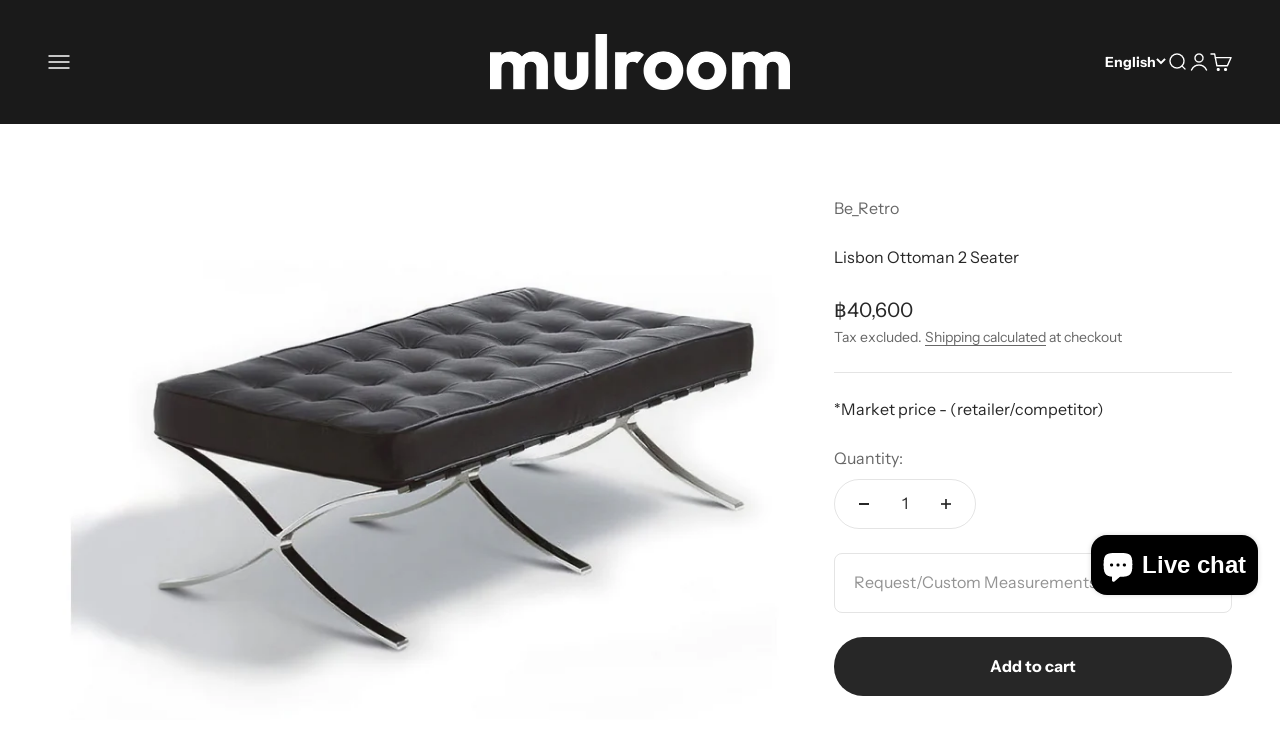

--- FILE ---
content_type: text/html; charset=utf-8
request_url: https://mulroom.com/en/search?type=product&q=&section_id=template--20963748544731__recently_viewed_products_EmN98H
body_size: -156
content:
<section id="shopify-section-template--20963748544731__recently_viewed_products_EmN98H" class="shopify-section shopify-section--recently-viewed-products"><style>
  #shopify-section-template--20963748544731__recently_viewed_products_EmN98H {
    --section-background-hash: 0;
  }

  #shopify-section-template--20963748544731__recently_viewed_products_EmN98H + * {
    --previous-section-background-hash: 0;
  }</style><style>
  #shopify-section-template--20963748544731__recently_viewed_products_EmN98H .product-list {
    --product-list-gap: var(--product-list-row-gap) var(--product-list-column-gap);
    --product-list-items-per-row: 1;
    --product-list-carousel-item-width: 74vw;
    --product-list-grid: auto / auto-flow var(--product-list-carousel-item-width);
  }

  @media screen and (min-width: 700px) {
    #shopify-section-template--20963748544731__recently_viewed_products_EmN98H .product-list {
      --product-list-gap: var(--product-list-row-gap) var(--product-list-column-gap);
      --product-list-items-per-row: 2;
      --product-list-carousel-item-width: 36vw;
    }
  }

  @media screen and (min-width: 1000px) {
    #shopify-section-template--20963748544731__recently_viewed_products_EmN98H .product-list {
      --product-list-items-per-row: 5;
      --product-list-carousel-item-width: calc(var(--container-inner-width) / 5 - (var(--product-list-column-gap) / 5 * 4));
    }
  }
</style><recently-viewed-products products-count="11"  class="section   section-blends section-full"></recently-viewed-products>

</section>

--- FILE ---
content_type: text/json
request_url: https://conf.config-security.com/model
body_size: 84
content:
{"title":"recommendation AI model (keras)","structure":"release_id=0x62:7b:71:7a:73:58:26:48:3b:72:61:2e:31:26:67:63:78:43:5d:48:51:57:5b:78:51:64:4c:54:55;keras;9n52c51rfffkjoaf2e8vehc6jzdzyjs6bxtxpohp08i6xvhrz78op67j2hss9bmni2rzgrl7","weights":"../weights/627b717a.h5","biases":"../biases/627b717a.h5"}